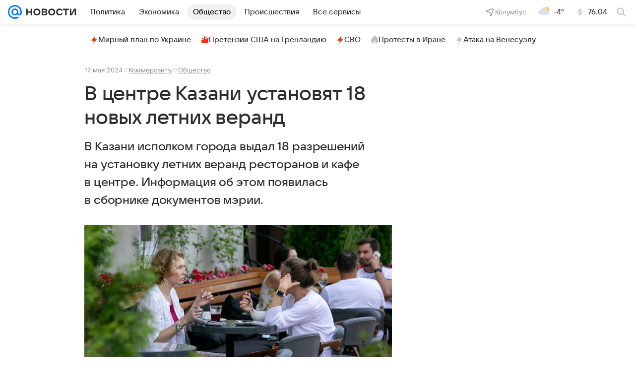

--- FILE ---
content_type: text/html
request_url: https://tns-counter.ru/nc01a**R%3Eundefined*vk/ru/UTF-8/tmsec=mx3_mail_news/104920686***
body_size: 14
content:
16AE67046972543AG1769100346:16AE67046972543AG1769100346

--- FILE ---
content_type: text/plain; charset=utf-8
request_url: https://media-stat.mail.ru/metrics/1.0/
body_size: 693
content:
eyJhbGciOiJkaXIiLCJjdHkiOiJKV1QiLCJlbmMiOiJBMjU2R0NNIiwidHlwIjoiSldUIn0..XZo_sxiCu-pTqH-n.[base64]._I7D4JqjAUmvh91FDAGajA

--- FILE ---
content_type: text/plain; charset=utf-8
request_url: https://media-stat.mail.ru/metrics/1.0/
body_size: 708
content:
eyJhbGciOiJkaXIiLCJjdHkiOiJKV1QiLCJlbmMiOiJBMjU2R0NNIiwidHlwIjoiSldUIn0..82BFkiy1HREaYGPy.[base64].DYWH9bAcQKGOpNUZjSrlcA